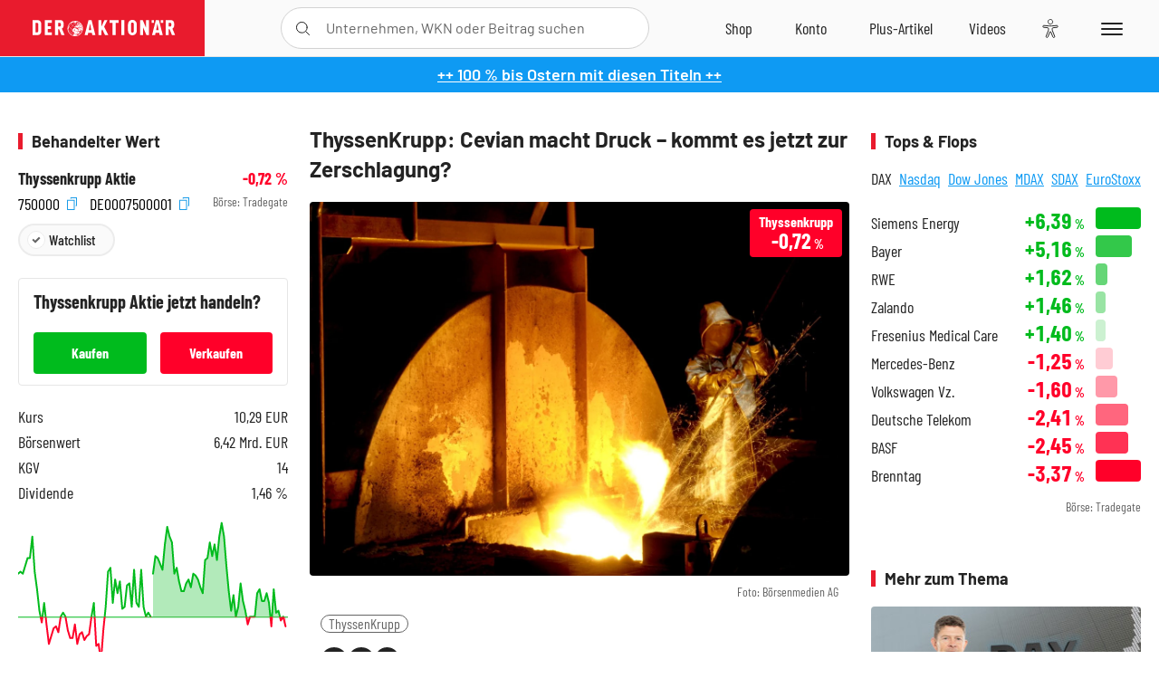

--- FILE ---
content_type: text/html; charset=utf-8
request_url: https://www.deraktionaer.de/artikel/aktien/thyssenkrupp-cevian-macht-druck-kommt-es-jetzt-zur-zerschlagung-365740.html
body_size: 22842
content:
<!DOCTYPE html>
<html lang="de-de">
<head>
    <link rel="dns-prefetch" href="//cdn.boersenmedien.com">
    <link rel="dns-prefetch" href="//images.boersenmedien.com">
    <link rel="preconnect" href="//cdn.boersenmedien.com">
    <link rel="preconnect" href="//images.boersenmedien.com">
    
    <meta charset="utf-8">
    <meta name="viewport" content="width=device-width, initial-scale=1.0">
    <link rel="apple-touch-icon" sizes="180x180" href="/assets/images/icons/apple-touch-icon.png">
    <link rel="icon" type="image/png" sizes="32x32" href="/assets/images/icons/favicon-32x32.png">
    <link rel="icon" type="image/png" sizes="16x16" href="/assets/images/icons/favicon-16x16.png">
    <link rel="manifest" href="/manifest.json">
        <title>ThyssenKrupp: Cevian macht Druck &#x2013; kommt es jetzt zur Zerschlagung? - DER AKTION&#xC4;R</title>
    <meta name="robots" content="index, follow, noodp, max-image-preview:large">
    <meta name="theme-color" content="#e91b2c">
    <meta name="msapplication-navbutton-color" content="#e91b2c">

    <meta name="description" content="ThyssenKrupp: Cevian macht Druck &#x2013; kommt es jetzt zur Zerschlagung?">
    <meta name="keywords" content=",ThyssenKrupp">
    <meta name="news_keywords" content=",ThyssenKrupp">
    <meta name="date" content="2018-03-26T09:09:00Z">
        <meta name="author" content="Maximilian V&#xF6;lkl">
    <meta name="publisher" content="DER AKTION&#xC4;R">
    <link rel="canonical" href="https://www.deraktionaer.de/artikel/aktien/thyssenkrupp-cevian-macht-druck-kommt-es-jetzt-zur-zerschlagung-365740.html">
    <meta property="og:title" content="ThyssenKrupp: Cevian macht Druck &#x2013; kommt es jetzt zur Zerschlagung?">
    <meta property="og:type" content="article">
        <meta property="og:image" content="https://images.boersenmedien.com/images/7139c070-4998-4350-951c-3247f2988c9f.jpg?w=1280">
        <meta property="og:image:width" content="1535">
        <meta property="og:image:height" content="1063">
    <meta property="og:url" content="https://www.deraktionaer.de/artikel/aktien/thyssenkrupp-cevian-macht-druck-kommt-es-jetzt-zur-zerschlagung-365740.html">
    <meta property="og:description" content="ThyssenKrupp: Cevian macht Druck &#x2013; kommt es jetzt zur Zerschlagung?">
    <meta property="fb:app_id" content="567365026630618">
    <meta name="twitter:card" content="summary_large_image">
    <meta name="twitter:title" content="ThyssenKrupp: Cevian macht Druck &#x2013; kommt es jetzt zur Zerschlagung?">
    <meta name="twitter:site" content="@aktionaer">
    <meta name="twitter:description" content="ThyssenKrupp: Cevian macht Druck &#x2013; kommt es jetzt zur Zerschlagung?">
        <meta name="twitter:image" content="https://images.boersenmedien.com/images/7139c070-4998-4350-951c-3247f2988c9f.jpg?w=1280">
    
    
        <link rel="stylesheet" href="/assets/css/main.min.css?v=20a5oobePaa3APZ5oOxXt9H2BO4p2DEHNO1sNY4KUOw">
    
    <link rel="preload" as="script" id="IOMmBundle" href="https://data-af9a061aaf.deraktionaer.de/iomm/latest/manager/base/es6/bundle.js" />
    <link rel="preload" as="script" href="https://data-af9a061aaf.deraktionaer.de/iomm/latest/bootstrap/loader.js" />
    <script type="application/ld&#x2B;json">
        {"@context":"https://schema.org","@graph":[{"@type":"WebSite","name":"DER AKTIONÄR","url":"https://www.deraktionaer.de/","potentialAction":{"@type":"SearchAction","target":"https://www.deraktionaer.de/suchen?q={search_term_string}","query-input":"required name=search_term_string"}},{"@type":"Organization","name":"Börsenmedien AG","@id":"https://www.boersenmedien.de/#publisher","url":"https://www.boersenmedien.de/","logo":{"@type":"ImageObject","url":"https://images.boersenmedien.com/images/bbc3d6ec-9cb0-4502-98d5-3adc60601cd6.png","width":1200,"height":242},"sameAs":["https://www.deraktionaer.de/","https://www.boerse-online.de/","https://www.eurams.de/"],"address":{"@type":"PostalAddress","streetAddress":"Am Eulenhof 14","addressLocality":"Kulmbach","postalCode":"95326","addressCountry":"DE"},"contactPoint":{"@type":"ContactPoint","url":"https://www.boersenmedien.de/Support/kontakt","telephone":"+49-9221-90510","contactType":"Kundenservice","availableLanguage":["Deutsch"],"areaServed":"DE"},"subOrganization":{"@type":"NewsMediaOrganization","@id":"https://www.deraktionaer.de/#publisher","name":"DER AKTIONÄR","foundingDate":"1996-01-01","url":"https://www.deraktionaer.de/","publishingPrinciples":"https://www.boersenmedien.de/agb.html","logo":{"@type":"ImageObject","url":"https://images.boersenmedien.com/images/b8000b75-24cd-4424-aeec-cf1c4544b5b6.jpg","width":1182,"height":1182},"mainEntityOfPage":{"@type":"WebPage","@id":"https://www.deraktionaer.de/"},"sameAs":["https://www.deraktionaer.de/","https://de.wikipedia.org/wiki/Der_Aktionär","https://www.facebook.com/aktionaer/","https://www.instagram.com/deraktionaer/","https://x.com/aktionaer","https://www.tiktok.com/@deraktionaer","https://apps.apple.com/de/app/der-aktionär/id448927412","https://play.google.com/store/apps/details?id=com.yopeso.deraktionar"]}}]}
    </script>
    <script src="/assets/js/ea_dynamic_loading_da.js"></script>
    <meta name="impact-site-verification" value="64808c59-4dea-4819-8bf2-c95625d83376">
</head>
<body class="">
    <script type='text/javascript' src="//data-af9a061aaf.deraktionaer.de/iomm/latest/bootstrap/loader.js"></script>
    <script data-n-head="ssr" type="text/javascript" data-body="true">
        var dataINFOnline = {
        "st": "daktion",
        "cp": "dak_rc_wf",
        "sv": "in",
        "co": "da2019",
        "sc": "yes"
        };
        IOMm('configure', { st: 'daktion', dn: 'data-af9a061aaf.deraktionaer.de', mh: 5 }); // Configure IOMm
        IOMm('pageview', dataINFOnline); // Count pageview
        IOMm('3p', 'qds', 'in'); // Trigger qds module (for agof ddf participants only!)
    </script>

    <header id="page-header">
        <div id="static-header">
            <div class="container">
                <div id="header-logo-container">
                        <a id="header-logo" href="/"><img loading="lazy" alt="DER AKTION&#xC4;R" src="https://images.boersenmedien.com/images/eef3cc9c-8c0d-43c9-a849-c732c8855a53.svg"></a>
                </div>
                <nav id="header-actions-container" aria-labelledby="header-epaper-notification">

                        <a title="Zu DER AKTIONÄR+" aria-label="Zu DER AKTIONÄR+ " href="/artikel/deraktionaerplus" id="header-aktionaerplus" class="header-action-item subpage"><span></span></a>
                    <a title="Videos" aria-label="Videos" class="header-action-item" id="header-videos" href="/videos"><span></span></a>
                    <div class="toaccount"><a title="Zum Account" aria-label="Zum Account" class="sign-in-button header-action-item" href="/account"><span></span></a></div>
                    <a title="Zum Shop" aria-label="Zum Shop" target="_blank" rel="noopener" href="https://www.boersenmedien.de/shop?btm_campaign=DA-0426-13574&btm_source=Online&btm_medium=Navigation&btm_content=deraktionaer.de&btm_term=Shop&btm_detail=shop " id="header-shop" class="header-action-item"><span></span></a>
                        <a title="E-Paper" aria-label="E-Paper" id="header-epaper" class="header-action-item" href="https://www.boersenmedien.de/produkt/deraktionaer/der-aktionaer-0426-4494.html?btm_campaign=DA-0426-13574&btm_source=Online&btm_medium=Navigation&btm_content=deraktionaer.de&btm_term=Shop&btm_detail=epaper" target="_blank" rel="noopener"><span></span></a>
                        <a title="Home" aria-label="Home" id="header-home" class="header-action-item" href="/"><span></span></a>
                    
    <button aria-label="Teilen-Menu &#xF6;ffnen" id="header-share-article" class="header-action-item">
        <span></span>
    </button>

                    
                        
<div id="search-group" class="header-action-item">
    <div id="search-button-container"><input id="search-input-placeholder" name="search-input-placeholder" role="presentation" type="text"><label aria-hidden="true" for="search-input-placeholder"></label><button class="search-button header-action-button open-search" id="header-search-button" aria-controls="search-overlay" aria-label="Suche öffnen"><span></span></button></div>
    <div id="search-overlay">
        <form method="get" id="search-input" action="/suchen">
            <input type="hidden" name="page" value="1" />
            <div class="input-wrapper">
                <input type="text" name="q" id="search-q" autocomplete="off" />
            </div>
            <button type="submit"><span class="icon-colo-primary"></span></button>
        </form>

        <div id="search-scroll-container">
            <a href="#" style="display:none;" class="search-more"><span>Alle Suchergebnisse f&#xFC;r <span class="search-value"></span> anzeigen</span></a>

            <div id="search-results-header" class="pure-g">
                <div id="search-result-symbols" class="pure-u-1-1 pure-u-sm-1-3">
                    <div class="search-title">Wertpapiere</div>
                    <div class="symbol-container"></div>
                    <div class="symbol-empty">Es gibt keine Wertpapiere.</div>
                </div>
                <div id="search-result-stories" class="pure-u-1-1 pure-u-sm-2-3">
                    <div class="search-title">Top-Artikel</div>
                    <div class="story-container"></div>
                    <div class="story-empty">Kein Treffer gefunden. Bitte versuchen Sie einen anderen Suchbegriff.</div>
                </div>
            </div>
        </div>
        <div id="search-close"><img loading="lazy" alt="Schlie&#xDF;en" src="/assets/images/svg/icon-remove.svg"></div>
    </div>
    <div id="search-overlay-background"></div>
</div>
                    
                    <div class="eyeAble_customToolOpenerClass fr-bullet-nav__link header-action-item" data-controller="bullet-layer" data-controller-options="{&quot;active-class&quot;: &quot;fr-bullet-nav__link--active&quot;}" data-tracking-header="EyeAble">
                        <div class="fr-bullet-nav__icon fr-bullet-nav__icon--eyeable eyeAbleContrastSkip"></div>
                    </div>
                    <button id="menu-button" class="hamburger hamburger--squeeze hamburger--main" type="button" aria-label="Menu" aria-controls="header-navigation">
                        <span class="hamburger-box">
                            <span class="hamburger-inner"></span>
                        </span>
                    </button>
                </nav>
            </div>
            
    <div id="share-article-nav" class="share-article-container">
        <button title="URL kopieren" class="share-url copy-button" onclick="return copy(window.location.href)"><img
                alt="CopyLink"
                src="https://images.boersenmedien.com/images/e9f70a2a-88af-4b41-b33a-e146c67328ce.svg" loading="lazy">
        </button>
        <a title="Facebook teilen" class="share-fb"
           href="https://www.facebook.com/sharer.php?u=https%3A%2F%2Fwww.deraktionaer.de%2Fartikel%2Faktien%2Fthyssenkrupp-cevian-macht-druck-kommt-es-jetzt-zur-zerschlagung-365740.html&amp;t=ThyssenKrupp%3A&#x2B;Cevian&#x2B;macht&#x2B;Druck&#x2B;%E2%80%93&#x2B;kommt&#x2B;es&#x2B;jetzt&#x2B;zur&#x2B;Zerschlagung%3F"
           rel="noopener" target="da_social"><span></span></a>
        <a title="Tweet" class="share-twitter"
           href="https://twitter.com/intent/tweet?url=https%3A%2F%2Fwww.deraktionaer.de%2Fartikel%2Faktien%2Fthyssenkrupp-cevian-macht-druck-kommt-es-jetzt-zur-zerschlagung-365740.html" rel="noopener"
           target="da_social"><span></span></a>
        <a title="Per E-Mail teilen" class="share-mail"
           href="mailto:?body=https://www.deraktionaer.dehttps://www.deraktionaer.de/artikel/aktien/thyssenkrupp-cevian-macht-druck-kommt-es-jetzt-zur-zerschlagung-365740.html" rel="noopener"
           target="da_social"><span></span></a>
        <a title="Seite Drucken" class="share-print" href="javascript:self.print()"><span></span></a>
    </div>

        </div>
        <div id="header-navigation" class="pure-g">
            <div id="navigation-main" class="pure-u-1-1 pure-u-xl-2-3">
                <nav id="navigation" aria-label="Navigation">
                    <ul>
                        <li><a href="/">Home</a></li>
                            <li><a href="/magazin">Magazin</a></li>    
                        <li><a href="/marktueberblick.html">Marktüberblick</a></li>
                        <li>
                            <a href="/musterdepots.html">Depots</a>
                            <span class="open-sub"></span>
                            <div>
                                <ul>
                                    
                                        
        <li><a href="/real-musterdepot.html">Real-Depot</a></li>
        <li><a href="/aktionaer-musterdepot.html">AKTION&#xC4;R-Depot</a></li>
        <li><a href="/tsi-musterdepot.html">TSI-Musterdepot</a></li>

                                    
                                </ul>
                            </div>
                        </li>
                        <li class="navigation-strong"><a href="/artikel/deraktionaerplus">DER AKTIONÄR<strong>+</strong></a></li>
                        <li><a href="/invest">DER AKTIONÄR Indizes</a></li>
                        <li>
                            <span class="nav-no-link">Finanz-Check</span>
                            <span class="open-sub"></span>
                            <div>
                                <ul>
                                    <li><a href="/broker-vergleich">Broker-Vergleich</a></li>
                                    <li><a href="/krypto-broker-vergleich">Krypto-Broker-Vergleich</a></li>
                                    <li><a href="/krypto-boersen-vergleich">Krypto-Börsen-Vergleich</a></li>
                                    <li><a href="/kinderdepot-broker-vergleich">Kinderdepot-Vergleich</a></li>
                                    <li><a href="/tagesgeld-vergleich.html">Tagesgeld-Vergleich</a></li>
                                    <li><a href="/festgeld-vergleich.html">Festgeld-Vergleich</a></li>
                                </ul>
                            </div>
                        </li>
                        <li><a href="/podcasts">Podcasts</a></li>
                        <li>
                            <a href="/videos">DER AKTIONÄR TV</a>
                            <span class="open-sub"></span>
                            <div>
                                <ul>
                                    <li><a href="/videos">Übersicht</a></li>
                                        <li><a href="/videos/boersenpunk/1">B&#xF6;rsenpunk</a></li>
                                        <li><a href="/videos/dax-check/1">DAX-Check LIVE</a></li>
                                        <li><a href="/videos/futuremarkets/1">Future Markets</a></li>
                                        <li><a href="/videos/goldexpertebussler/1">Goldfolio</a></li>
                                        <li><a href="/videos/heavytraderz/1">HeavytraderZ</a></li>
                                        <li><a href="/videos/hotstockreport/1">Hot Stock Report</a></li>
                                        <li><a href="/videos/olivermichel/1">Krypto-Talk</a></li>
                                        <li><a href="/videos/maydornsmeinung/1">maydornsmeinung</a></li>
                                        <li><a href="/videos/schroedersnebenwerte/1">Schr&#xF6;ders Nebenwerte-Watchlist</a></li>
                                        <li><a href="/videos/trading-tipps/1">Trading-Tipp</a></li>
                                        <li><a href="/videos/keyinvest/1">UBS DailyTrader</a></li>
                                </ul>
                            </div>
                        </li>
                        <li>
                            <a href="https://www.boersenmedien.de/shop" target="_blank" rel="noopener">Abo &amp; Shop</a>
                            <span class="open-sub"></span>
                            <div>
                                <ul>
                                    <li><a href="https://www.boersenmedien.de/magazine/deraktionaer/einzelausgaben" target="_blank" rel="noopener">DER AKTIONÄR</a></li>
                                    <li><a href="https://www.boersenmedien.de/aktienreports/1" target="_blank" rel="noopener">Aktien-Reports</a></li>
                                    <li><a href="https://www.boersenmedien.de/boersendienste" target="_blank" rel="noopener">Börsendienste</a></li>
                                </ul>
                            </div>
                        </li>
                        <li><a href="/experten">Experten</a></li>
                        <li><a href="https://www.boersenmedien.com/karriere/jobangebote">Jobs/Karriere</a></li>
                    </ul>
                </nav>
                <nav id="navigation-user" aria-label="Mein Konto">
                        <div class="signin">
                            <div class="navigation-user-row sign-in-button">
                                <div><strong>Sie sind neu hier?</strong> Registrieren Sie sich kostenlos um alle Funktionen unserer Website nutzen zu können:</div>
                                <div><a href="https://login.boersenmedien.com/account/signup" class=" pure-button-secondary"><span>Registrieren</span></a></div>
                            </div>
                            <span class="sign-in-loading">Laden</span>
                        </div>
                        <div class="signin">
                            <div class="navigation-user-row sign-in-button">
                                <div><strong>Sie sind bereits registriert?</strong> Hier können Sie sich anmelden:</div>
                                <div>
                                    <a class=" pure-button-secondary" href="/account/signin"><span>Anmelden</span></a>
                                </div>
                            </div>
                            <span class="sign-in-loading">Laden</span>
                        </div>
                        <div class="signout">
                            <strong id="navigation-head">Willkommen auf deraktionaer.de!</strong><br>
                            <a class="user-nav-button user-nav-symbols" href="/account/watchlist">Meine Watchlist</a>
                            <a class="user-nav-button user-nav-articles" href="/account/bookmarks">Gespeicherten Artikel</a>
                            <a href="https://konto.boersenmedien.com" target="_blank" rel="noopener" class="user-nav-button user-nav-bmagaccount">Börsenmedien Konto</a>
                            <a class="pure-button-primary" href="/account/logout"><span class="sing-out-button">Abmelden</span></a>
                            <br>
                        </div>
                </nav>
                <div class="pure-g">
                    <div id="navigation-app" class="pure-u-1-1 pure-u-lg-1-2">
                        <div><img loading="lazy" alt="DER-AKTION&#xC4;R App" id="app-logo" src="https://images.boersenmedien.com/images/757ea3d3-5e46-4275-80df-30eb7052784c.svg"> DER AKTIONÄR – Unsere App</div>
                        <div><a target="_blank" rel="noopener" id="app-apple" href="https://itunes.apple.com/de/app/der-aktionar-deutschlands/id448927412"><img loading="lazy" alt="Laden im Appstore" src="/assets/images/svg/logo-appstore.svg"></a><a id="app-android" target="_blank" rel="noopener" href="https://play.google.com/store/apps/details?id=com.yopeso.deraktionar"><img alt="Jetzt bei Google Play" src="/assets/images/svg/logo-gplay.svg" /></a></div>
                    </div>
                    <div id="navigation-sm" class="pure-u-1-1 pure-u-lg-1-2">
                        <strong>Folgen Sie uns</strong><br>
                        <a class="share-youtube" target="_blank" rel="noopener" href="https://www.youtube.com/user/DAFChannel/videos">Youtube</a>
                        <a class="share-instagram" target="_blank" rel="noopener" href="https://www.instagram.com/deraktionaer/">Instagram</a>
                        <a class="share-fb" target="_blank" rel="noopener" href="https://www.facebook.com/aktionaer">Facebook</a>
                        <a class="share-twitter" target="_blank" rel="noopener" href="https://twitter.com/aktionaer">Twitter</a>
                    </div>
                </div>
            </div>
            <aside id="navigation-sidebar" class="pure-u-1-1 pure-u-xl-1-3">
                <div class="pure-g">
                    <div id="navigation-stories" class="pure-u-1-1 pure-u-md-16-24 pure-u-xl-1-1"></div>
                    <div id="navigation-symbols" class="pure-u-1-1 pure-u-md-8-24 pure-u-xl-1-1"></div>
                </div>
            </aside>
        </div>
    </header>

    <div class="breaking-news-container">
        

        <div class="header-banner">
            <div><a href="https://www.boersenmedien.de/produkt/deraktionaer/der-aktionaer-0426-4494.html?btm_campaign=DA-2604-13574&amp;btm_source=Online&amp;btm_medium=BalkenBlau&amp;btm_content=deraktionaer.de&amp;btm_term=Shop" target="_blank" rel="nofollow">&#x2B;&#x2B; 100 % bis Ostern mit diesen Titeln &#x2B;&#x2B;</a></div>
        </div>

    </div>

        <div id="banner-top-container">
            <div id="banner-big-bill-container">
                <div id="Ads_BA_BS" style="position: relative; text-align: center;">                    
                    <div id='Ads-Bigsize'></div>
                </div>
            </div>
            <div id="banner-sky-container">
                <div id="Ads_BA_SKY">
                    <div id='Ads-Sky' style='min-width: 120px; min-height: 600px;'></div>
                </div>
            </div>
            <div id="banner-sky-left-container">
                <div id="Ads_BA_SKY_LEFT">
                    <div id='Ads-Sky-Left' style='min-width: 120px; min-height: 600px;'></div>
                </div>
            </div>
        </div>

    <div id="page-body" class="container">
        
<article id="article-detail" aria-labelledby="article-title">
    <div id="article-detail-content">
        <header id="article-detail-header">
            <h1 id="article-title">ThyssenKrupp: Cevian macht Druck – kommt es jetzt zur Zerschlagung?</h1>
            <div class="article-header-image">
                <figure>
                    <picture>
                        <source media="(min-width: 1023px)" srcset="https://images.boersenmedien.com/images/7139c070-4998-4350-951c-3247f2988c9f.jpg?w=1280&webp=true"
                                type="image/webp">
                        <source media="(min-width: 767px)" srcset="https://images.boersenmedien.com/images/7139c070-4998-4350-951c-3247f2988c9f.jpg?w=1280&webp=true"
                                type="image/webp">
                        <img loading="lazy" src="https://images.boersenmedien.com/images/7139c070-4998-4350-951c-3247f2988c9f.jpg?w=1280&webp=true"
                             alt="ThyssenKrupp: Cevian macht Druck – kommt es jetzt zur Zerschlagung?">
                    </picture>
                        <figcaption><small>Foto: B&#xF6;rsenmedien AG</small></figcaption>
                </figure>
                    
<a class="stock-info stock-info-badge stock-info-badge-big" data-quote="DE0007500001" title="Thyssenkrupp Aktie" href="/aktien/kurse/thyssenkrupp-de0007500001.html">
    <span class="stock-info-name flex-ellipsis-variable">thyssenkrupp AG</span>
    <span class="changePct">-</span>&thinsp;<span class="percentSgn">%</span>    
</a>
            </div>
            <ul id="article-detail-keywords">
                        <li><a href="/suchen?q=%22thyssenkrupp%22">ThyssenKrupp</a></li>
            </ul>
            <div id="article-header-info">
                <div class="author-info">
                            <img loading="lazy" alt="Maximilian V&#xF6;lkl" class="pure-img"
                                 src="https://images.boersenmedien.com/images/fa8cbbda-a4de-4eba-bd5d-d9e6dc308014.jpg?w=80">
                            26.03.2018, 09:09
                            <span class="article-header-author"> &#8231; <a href="/experten/maximilian-voelkl.html">Maximilian V&#xF6;lkl</a></span>
                </div>
                <div id="share-container">
                    <div class="share-buttons">
                        <button aria-label="Teilen-Menu &#xF6;ffnen" id="sm-page-button"
                                class="share-button"></button>
                        
<div id="share-page-nav" class="share-article-container">
	<button title="URL kopieren" class="are-url copy-button" onclick="return copy(window.location.href)"><img alt="AltLinkShare" src="https://images.boersenmedien.com/images/e9f70a2a-88af-4b41-b33a-e146c67328ce.svg" loading="lazy"></button>
	<a title="Facebook teilen" class="share-fb" href="https://www.facebook.com/sharer.php?u=https%3A%2F%2Fwww.deraktionaer.de%2Fartikel%2Faktien%2Fthyssenkrupp-cevian-macht-druck-kommt-es-jetzt-zur-zerschlagung-365740.html&amp;t=ThyssenKrupp%3A&#x2B;Cevian&#x2B;macht&#x2B;Druck&#x2B;%E2%80%93&#x2B;kommt&#x2B;es&#x2B;jetzt&#x2B;zur&#x2B;Zerschlagung%3F" rel="noopener" target="da_social"><img alt="Bei facebook teilen" src="https://images.boersenmedien.com/images/static/icon-facebook-grey.svg" loading="lazy"></a>
	<a title="Tweet" class="share-twitter" href="https://twitter.com/intent/tweet?url=https%3A%2F%2Fwww.deraktionaer.de%2Fartikel%2Faktien%2Fthyssenkrupp-cevian-macht-druck-kommt-es-jetzt-zur-zerschlagung-365740.html&text=ThyssenKrupp%3A&#x2B;Cevian&#x2B;macht&#x2B;Druck&#x2B;%E2%80%93&#x2B;kommt&#x2B;es&#x2B;jetzt&#x2B;zur&#x2B;Zerschlagung%3F" rel="noopener" target="da_social"><img alt="Mit twitter teilen" src="https://images.boersenmedien.com/images/c2ffe345-c71f-42e4-9ee3-bd80ca076e68.svg" loading="lazy"></a>
	<a title="Per E-Mail teilen" class="share-mail" href="mailto:?body=https://www.deraktionaer.de/artikel/aktien/thyssenkrupp-cevian-macht-druck-kommt-es-jetzt-zur-zerschlagung-365740.html" rel="noopener" target="da_social"><img alt="Nachricht senden" src="https://images.boersenmedien.com/images/static/icon-email-grey.svg" loading="lazy"></a>
</div>
                        <a id="print-page-button" class="share-button" title="Seite Drucken"
                           href="javascript:self.print()"><span></span></a>
                        <button id="save-article-body" aria-label="Artikel zu Favoriten hinzuf&#xFC;gen"
                                data-bookmark="365740" class="add"><span></span></button>
                    </div>
                </div>
            </div>
        </header>

        <div id="article-body">
                        
<p class="article-introduction">Mit der anstehenden Abspaltung der Stahlsparte soll der Umbau bei ThyssenKrupp noch nicht beendet sein. In einem Interview hat Lars Förberg, der Chef des Finanzinvestors Cevian, erneut weitere strukturelle Veränderungen vom Management gefordert. In der aktuellen Form sei der DAX-Konzern nicht wettbewerbsfähig.</p>
                        
<p>„<strong><a href="http://www.deraktionaer.de/aktien/DE0007500001.htm" target="_blank">ThyssenKrupp</a> </strong>braucht einen radikalen Wandel“, so Förberg im <em>Handelsblatt</em>. Er fordert, „dass die einzelnen Sparten künftig wesentlich selbständiger als bisher operieren können.“ Nur so könnten die Industriesparten ihr großes Potenzial auch voll ausschöpfen. Als Vorbild nannte er unter anderem Siemens, Bayer oder auch Daimler. Das Problem: Bislang lehnen Management und Aufsichtsrat die Pläne des schwedischen Großaktionärs konsequent ab.</p>
                        
<p>18 Prozent der Anteile von ThyssenKrupp hält Cevian aktuell. Damit ist der Finanzinvestor der zweitgrößte Aktionär hinter der Krupp-Stiftung. Der Unterschied: Diese steht hinter Vorstandschef Heinrich Hiesinger. Allerdings hat Cevian im Gegensatz zur Stiftung die letzten Kapitalerhöhungen mitgemacht und gilt damit als beste Quelle für frisches Kapital. Für Hiesinger bleibt der Druck deshalb hoch, denn „es gibt wirklich keine Entschuldigung dieses Potenzial nicht zu nutzen“, so Förberg zum Erfolgspotenzial der Sparten.</p>
                        
<figure class="article-image   article-lightbox-image" data-src="https://images.boersenmedien.com/images/8d39e3a9-facd-4247-8388-b876fd5c5427.png?webp=true&w=2560" data-sub-html=".image-caption">

        <img alt="" src="https://images.boersenmedien.com/images/8d39e3a9-facd-4247-8388-b876fd5c5427.png?webp=true&w=1000" class="pure-img" loading="lazy">

        <figcaption class="image-caption">
                <div class="article-content-src ">Quelle: B&#xF6;rsenmedien AG</div>

        </figcaption>

</figure>
                        
<p><strong>Trendwende abwarten</strong></p>
                        
<p>Die einzelnen Bereiche bei ThyssenKrupp sollten tatsächlich einen höheren Wert aufweisen als das Konglomerat derzeit. Weitere Umbaumaßnahmen sollten deshalb erfolgen, eine komplette Zerschlagung bleibt aber unwahrscheinlich. Im volatilen Marktumfeld ist der Kurs zuletzt zudem unter den Stopp gefallen. Aufgrund des angeschlagenen Chartbilds drängt sich ein Neueinstieg vorerst nicht auf.</p>
        </div>
            <div class="clear-both">
                <h2 id="werte-title" class="category-headline">Behandelte Werte</h2>
                <div class="table-scrollx-container">
                    <table class="pure-table pure-table-horizontal werte-table" aria-labelledby="werte-title">
                        <thead>
                        <tr>
                            <th scope="col">Name</th>
                            <th scope="col" class="text-center">Wert</th>
                            <th scope="col" class="text-center">Veränderung<br><small>Heute in %</small></th>
                        </tr>
                        </thead>
                        <tbody>
                            <tr class="stock-info" data-quote="DE0007500001" style="opacity:1">
                                <td><a title="ThyssenKrupp Aktie" href="/aktien/kurse/thyssenkrupp-de0007500001.html">ThyssenKrupp</a></td>
                                <td class="text-center nowrap"><span
                                        class="price">-</span>&thinsp;&#x20AC;</td>
                                <td class="text-center"><span class="stock-info-badge"><span
                                            class="changePct"></span></span></td>
                            </tr>
                        </tbody>
                    </table>
                </div>
                <br>
            </div>
        <div class="hidden">
        </div>

            
    <h2 class="category-headline">Aktuelle Ausgabe</h2>
    <div class="article-list-latest-issue">
        <div class="last-issue-cover">
            <a class="release-item-image" href="https://www.boersenmedien.de/produkt/deraktionaer/der-aktionaer-0426-4494.html?btm_campaign=DA-2604-13574&btm_source=Online&btm_medium=Widget&btm_content=deraktionaer.de&btm_term=Shop&btm_detail=Neuerscheinungen&btm_info=%2Fartikel%2Faktien%2Fthyssenkrupp-cevian-macht-druck-kommt-es-jetzt-zur-zerschlagung-365740.html" target="_blank">
                <img loading="lazy" alt="DER AKTION&#xC4;R 04/26" src="https://images.boersenmedien.com/images/73275ebb-f6cb-420f-b2c6-d95b53d2e3d7.jpg?w=600&webp=true" />
            </a>
        </div>
        <h3>
            <a class="release-item-image" href="https://www.boersenmedien.de/produkt/deraktionaer/der-aktionaer-0426-4494.html?btm_campaign=DA-2604-13574&btm_source=Online&btm_medium=Widget&btm_content=deraktionaer.de&btm_term=Shop&btm_detail=Neuerscheinungen&btm_info=%2Fartikel%2Faktien%2Fthyssenkrupp-cevian-macht-druck-kommt-es-jetzt-zur-zerschlagung-365740.html" target="_blank">
                Trump gibt den Bullen Zucker
            </a>
        </h3>
        <div class="latest-issue-data">
            <span><i title="Ausgabennummer" class="icon-book icon-color-secondary"></i>Nr. 04/26</span>
            <span><i title="Preis" class="icon-price icon-color-secondary"></i>8,90&thinsp;&euro;</span>
        </div>
        <div class="button-container">
            <a class="pure-button pure-button-paypal" target="_blank" rel="noopener" href="https://www.boersenmedien.de/zahlungsmethode/paypal/express/4494?btm_campaign=DA-2604-13574&btm_source=Online&btm_medium=Widget&btm_content=deraktionaer.de&btm_term=PPExpress&btm_detail=AktuelleAusgabe&btm_info=%2Fartikel%2Faktien%2Fthyssenkrupp-cevian-macht-druck-kommt-es-jetzt-zur-zerschlagung-365740.html"><img loading="lazy" src="https://images.boersenmedien.com/images/74d4a911-0acd-4505-abbe-7e50458f125b.svg" alt="Paypal" title="Paypal"> Sofortkauf</a>
            <a class="pure-button pure-button-secondary" target="_blank" rel="noopener" href="https://www.boersenmedien.de/Checkout/AddToCart?id=4494&btm_campaign=DA-2604-13574&btm_source=Online&btm_medium=Widget&btm_content=deraktionaer.de&btm_term=Warenkorb&btm_detail=AktuelleAusgabe&btm_info=%2Fartikel%2Faktien%2Fthyssenkrupp-cevian-macht-druck-kommt-es-jetzt-zur-zerschlagung-365740.html">Im Shop kaufen</a>
            <small>Sie erhalten einen Download-Link per E-Mail. Außerdem können Sie gekaufte E-Paper in Ihrem <a class="text-link" href="https://konto.boersenmedien.de" target="_blank">Konto</a> herunterladen.</small>
        </div>
    </div>

            <div id="similar-product">
                <section>
    <h2 class="category-headline">Buchtipp: Technische Analyse von Aktientrends</h2>
    <div class="pure-g">
        <div id="similar-product-description">
            <p>Dieser Klassiker aus der Feder von Robert D. Edwards und John Magee erschien erstmals im Jahr 1948. Er wurde über die Jahre von den Autoren und ihren Schülern stetig weiterentwickelt und aktualisiert. Nun liegt die überarbeitete und aktualisierte elfte Auflage endlich auch auf Deutsch vor. Das Buch behandelt technische Themen wie die Dow-Theorie, Umkehrmuster, Konsolidierungsformationen, Trends und Trend­kanäle, die technische Analyse von Rohstoffcharts sowie Fortschritte der Investment-Technologie. Das Buch enthält ferner Leitfäden für die Aktienauswahl, die Trenderkennung, den Kapitaleinsatz und das Risikomanagement. Hinzugekommen sind Kapitel zur Pragmatischen Portfolio-Theorie als elegantere Alternative zur Modernen Portfolio-Theorie sowie eine neuere, einfachere und leistungsfähigere Alternative zur Dow-Theorie.</p>
        </div>
        <div class="article-list-image-container pure-u-1-1 pure-u-sm-6-24">
            <a href="https://www.boersenmedien.de/produkt/buch/technische-analyse-von-aktientrends-2168.html?ref=deraktionaer" target="_blank" rel="noopener">
                <img loading="lazy" src="https://images.boersenmedien.com/images/c321c6c6-0200-4c7d-b518-ca24aca21a7a.jpg?w=500&webp=true" class="pure-img" title="Technische Analyse von Aktientrends" alt="Technische Analyse von Aktientrends">
            </a>
        </div>
        <div class="article-list-text-container pure-u-1-1 pure-u-sm-18-24">
                <div class="book-product-info"><p><b>Autoren:</b> Edwards, Robert D. 
Magee, John 
Bassetti, W.H.C.<br><b>Seitenanzahl:</b> 688<br><b>Erscheinungstermin:</b> 10.02.2022<br><b>Format:</b> Hardcover<br><b>ISBN:</b> 978-3-86470-737-7<br></p></div>
            <div class="book-product-price">
                <strong>Preis:</strong> 79,00&thinsp;€
            </div>
            <div class="button-container">
                <a class="pure-button pure-button-paypal"
                   href="https://www.boersenmedien.de/zahlungsmethode/paypal/express/2168?ref=deraktionaer"
                   target="_blank" rel="noopener" alt="Paypal Sofortkauf" title="Paypal Sofortkauf">
                    <img loading="lazy" src="https://images.boersenmedien.com/images/74d4a911-0acd-4505-abbe-7e50458f125b.svg"
                         alt="Paypal" title="Paypal">
                </a>
                <a class="pure-button pure-button-secondary"
                   href="https://www.boersenmedien.de/Checkout/AddToCart?id=2168?ref=deraktionaer"
                   target="_blank" rel="noopener">
                    Im Shop kaufen
                </a>                
            </div>
        </div>
    </div>
</section>
            </div>
    </div>
    
<aside id="article-detail-symbol" aria-label="Wertpapierinformationen" data-quote="DE0007500001">
        <h2 class="category-headline">Behandelter Wert</h2>
        <div class="symbol-intro">
            <div>
                <a href="/aktien/kurse/thyssenkrupp-de0007500001.html">Thyssenkrupp Aktie</a>
                <strong class="text-right stock-info"><span class="changePct"></span><span class="percentSgn">&thinsp;%</span></strong>
            </div>
            <div>
                <div>
                        <button class="copy-button" onclick="return copy('750000')"> 750000 <i class="icon--exit-fullscreen icon-copy icon-color-action"></i></button>
                        <button class="copy-button" onclick="return copy('DE0007500001')"> DE0007500001 <i class="icon--exit-fullscreen icon-copy icon-color-action"></i></button>
                </div>
                <small class="text-right">Börse: <span class="exchange"></span></small>
            </div>
            <div id="save-symbol-body">
                <button class="add pure-button pure-button-primary" aria-label="Wert zur Watchlist hinzuf&#xFC;gen" data-watchlist="DE0007500001"> Watchlist</button>
            </div>
        </div>
        
    <button type="button" role="presentation" class="pure-button pure-button-secondary" id="symbol-trade-toggle" onclick="document.getElementById('symbol-trade').classList.toggle('active')">Handeln</button>          
    <div id="symbol-trade" class="symbol-trade-container">
        <h3><span>Thyssenkrupp&nbsp;</span>Aktie jetzt handeln?</h3>
        <a target="_blank" rel="noopener" class="pure-button pure-button-buy" href="https://trade.deraktionaer.de/trade?isin=DE0007500001&orderdirection=buy">Kaufen</a>
        <a target="_blank" rel="noopener" class="pure-button pure-button-sell" href="https://trade.deraktionaer.de/trade?isin=DE0007500001&orderdirection=sell">Verkaufen</a>
    </div>

        <dl aria-label="Wertpapierdetails zu Thyssenkrupp Aktie" class="symbol-information">
            <dt>Kurs</dt>
            <dd><span class="price"></span> <span class="currency"></span></dd>

                <dt>Börsenwert</dt>
                <dd>6,42 Mrd. EUR</dd>
                <dt>KGV</dt>
                <dd>14</dd>
                <dt>Dividende</dt>
                <dd>1,46 %</dd>
        </dl>
        <div id="article-detail-symbols-chart">
            <a id="sparkline-chart-container" href="/aktien/kurse/thyssenkrupp-de0007500001.html">
                <div id="sparkline-chart"></div>
            </a>
            <div id="symbol_performance"></div>
            <a class="pure-button pure-button-primary" title="Thyssenkrupp Aktie Kennzahlen und Details" href="/aktien/kurse/thyssenkrupp-de0007500001.html">Thyssenkrupp Aktie Kennzahlen und Details</a>
        </div>
            <div id="article-detail-symbol-index">
                <h2 class="category-headline">
                    DER AKTIONÄR Indizes
                    <img loading="lazy" alt="DER AKTIONÄR Indizes" src="https://images.boersenmedien.com/images/88a1a268-81bd-4941-a849-2c1cf4584f6a.jpg">
                </h2>
                <p>Thyssenkrupp Aktie Der vorgestellte Titel ist auch im <a href="https://www.deraktionaer.de/aktien/kurse/gebert-boersenindikatorindex-de000sla2ub5.html">Gebert-Börsenindikator Index</a> enthalten, auf den Morgan Stanley ein Zertifikat emittiert hat.</p>
                <a class="pure-button pure-button-primary" href="/aktien/kurse/gebert-boersenindikatorindex-de000sla2ub5.html">Zum Index</a>
            </div>
        <div data-peergroup="DE0007500001" id="article-detail-symbol-peergroup-container"></div>
</aside>
    
<aside id="article-detail-further" aria-labelledby="more-title">
        <section>
            <h2 class="category-headline">Tops &amp; Flops</h2>
            <div class="tabs" id="topflop">
                <ul class="tab-nav">
                        <li><a id="topflop-Dax" class="">DAX</a></li>
                        <li><a id="topflop-Nasdaq" class="inactive">Nasdaq</a></li>
                        <li><a id="topflop-DowJones" class="inactive">Dow Jones</a></li>
                        <li><a id="topflop-MDax" class="inactive">MDAX</a></li>
                        <li><a id="topflop-SDax" class="inactive">SDAX</a></li>
                        <li><a id="topflop-Eurostoxx" class="inactive">EuroStoxx</a></li>
                </ul>
                <div>
                        <div class="tab-page" id="topflop-Dax-c" style="display:block">
                            <ul class="topflop">
        <li class="top">
            <div class="topflop-company">
                <a class="topflop-name" href="/aktien/kurse/siemensenergy-de000ener6y0.html">Siemens Energy</a>
            </div>
            <span class="topflop-value up">&#x2B;6,39<span>&thinsp;%</span></span>
            <span class="topflop-bar up"><span class="progress" style="width:100.00%"></span></span>
            
        </li>
        <li class="top">
            <div class="topflop-company">
                <a class="topflop-name" href="/aktien/kurse/bayer-de000bay0017.html">Bayer</a>
            </div>
            <span class="topflop-value up">&#x2B;5,16<span>&thinsp;%</span></span>
            <span class="topflop-bar up"><span class="progress" style="width:80.68%"></span></span>
            
        </li>
        <li class="top">
            <div class="topflop-company">
                <a class="topflop-name" href="/aktien/kurse/rwe-de0007037129.html">RWE</a>
            </div>
            <span class="topflop-value up">&#x2B;1,62<span>&thinsp;%</span></span>
            <span class="topflop-bar up"><span class="progress" style="width:25.35%"></span></span>
            
        </li>
        <li class="top">
            <div class="topflop-company">
                <a class="topflop-name" href="/aktien/kurse/zalando-de000zal1111.html">Zalando</a>
            </div>
            <span class="topflop-value up">&#x2B;1,46<span>&thinsp;%</span></span>
            <span class="topflop-bar up"><span class="progress" style="width:22.89%"></span></span>
            
        </li>
        <li class="top">
            <div class="topflop-company">
                <a class="topflop-name" href="/aktien/kurse/freseniusmedicalcare-de0005785802.html">Fresenius Medical Care</a>
            </div>
            <span class="topflop-value up">&#x2B;1,40<span>&thinsp;%</span></span>
            <span class="topflop-bar up"><span class="progress" style="width:21.95%"></span></span>
            
        </li>
        <li class="flop">
            <div class="topflop-company">
                <a class="topflop-name" href="/aktien/kurse/mercedes-benz-de0007100000.html">Mercedes-Benz</a>
            </div>
            <span class="topflop-value down">-1,25<span>&thinsp;%</span></span>
            <span class="topflop-bar down"><span class="progress" style="width:37.04%"></span></span>
            
        </li>
        <li class="flop">
            <div class="topflop-company">
                <a class="topflop-name" href="/aktien/kurse/volkswagenvz-de0007664039.html">Volkswagen Vz.</a>
            </div>
            <span class="topflop-value down">-1,60<span>&thinsp;%</span></span>
            <span class="topflop-bar down"><span class="progress" style="width:47.59%"></span></span>
            
        </li>
        <li class="flop">
            <div class="topflop-company">
                <a class="topflop-name" href="/aktien/kurse/deutschetelekom-de0005557508.html">Deutsche Telekom</a>
            </div>
            <span class="topflop-value down">-2,41<span>&thinsp;%</span></span>
            <span class="topflop-bar down"><span class="progress" style="width:71.46%"></span></span>
            
        </li>
        <li class="flop">
            <div class="topflop-company">
                <a class="topflop-name" href="/aktien/kurse/basf-de000basf111.html">BASF</a>
            </div>
            <span class="topflop-value down">-2,45<span>&thinsp;%</span></span>
            <span class="topflop-bar down"><span class="progress" style="width:72.72%"></span></span>
            
        </li>
        <li class="flop">
            <div class="topflop-company">
                <a class="topflop-name" href="/aktien/kurse/brenntag-de000a1dahh0.html">Brenntag</a>
            </div>
            <span class="topflop-value down">-3,37<span>&thinsp;%</span></span>
            <span class="topflop-bar down"><span class="progress" style="width:100.00%"></span></span>
            
        </li>
</ul>
<small>Börse: Tradegate</small>
                        </div>
                        <div class="tab-page" id="topflop-Nasdaq-c" style="">
                            <ul class="topflop">
        <li class="top">
            <div class="topflop-company">
                <a class="topflop-name" href="/aktien/kurse/microntechnology-us5951121038.html">Micron Technology</a>
            </div>
            <span class="topflop-value up">&#x2B;7,81<span>&thinsp;%</span></span>
            <span class="topflop-bar up"><span class="progress" style="width:100.00%"></span></span>
            
        </li>
        <li class="top">
            <div class="topflop-company">
                <a class="topflop-name" href="/aktien/kurse/costargroup-us22160n1090.html">CoStar Group</a>
            </div>
            <span class="topflop-value up">&#x2B;4,28<span>&thinsp;%</span></span>
            <span class="topflop-bar up"><span class="progress" style="width:54.87%"></span></span>
            
        </li>
        <li class="top">
            <div class="topflop-company">
                <a class="topflop-name" href="/aktien/kurse/lamresearch-us5128073062.html">Lam Research</a>
            </div>
            <span class="topflop-value up">&#x2B;2,57<span>&thinsp;%</span></span>
            <span class="topflop-bar up"><span class="progress" style="width:32.95%"></span></span>
            
        </li>
        <li class="top">
            <div class="topflop-company">
                <a class="topflop-name" href="/aktien/kurse/broadcom-us11135f1012.html">Broadcom</a>
            </div>
            <span class="topflop-value up">&#x2B;2,57<span>&thinsp;%</span></span>
            <span class="topflop-bar up"><span class="progress" style="width:32.93%"></span></span>
            
        </li>
        <li class="top">
            <div class="topflop-company">
                <a class="topflop-name" href="/aktien/kurse/appliedmaterials-us0382221051.html">Applied Materials</a>
            </div>
            <span class="topflop-value up">&#x2B;2,51<span>&thinsp;%</span></span>
            <span class="topflop-bar up"><span class="progress" style="width:32.13%"></span></span>
            
        </li>
        <li class="flop">
            <div class="topflop-company">
                <a class="topflop-name" href="/aktien/kurse/intel-us4581401001.html">Intel</a>
            </div>
            <span class="topflop-value down">-2,92<span>&thinsp;%</span></span>
            <span class="topflop-bar down"><span class="progress" style="width:30.58%"></span></span>
            
        </li>
        <li class="flop">
            <div class="topflop-company">
                <a class="topflop-name" href="/aktien/kurse/palantirtechnologies-us69608a1088.html">Palantir Technologies</a>
            </div>
            <span class="topflop-value down">-3,30<span>&thinsp;%</span></span>
            <span class="topflop-bar down"><span class="progress" style="width:34.61%"></span></span>
            
        </li>
        <li class="flop">
            <div class="topflop-company">
                <a class="topflop-name" href="/aktien/kurse/applovin-us03831w1080.html">Applovin</a>
            </div>
            <span class="topflop-value down">-6,26<span>&thinsp;%</span></span>
            <span class="topflop-bar down"><span class="progress" style="width:65.63%"></span></span>
            
        </li>
        <li class="flop">
            <div class="topflop-company">
                <a class="topflop-name" href="/aktien/kurse/atlassiancorpa-us0494681010.html">Atlassian Corp. A</a>
            </div>
            <span class="topflop-value down">-7,43<span>&thinsp;%</span></span>
            <span class="topflop-bar down"><span class="progress" style="width:77.83%"></span></span>
            
        </li>
        <li class="flop">
            <div class="topflop-company">
                <a class="topflop-name" href="/aktien/kurse/constellationenergy-us21037t1097.html">Constellation Energy</a>
            </div>
            <span class="topflop-value down">-9,54<span>&thinsp;%</span></span>
            <span class="topflop-bar down"><span class="progress" style="width:100.00%"></span></span>
            
        </li>
</ul>
<small>Börse: Tradegate</small>
                        </div>
                        <div class="tab-page" id="topflop-DowJones-c" style="">
                            <ul class="topflop">
        <li class="top">
            <div class="topflop-company">
                <a class="topflop-name" href="/aktien/kurse/ibm-us4592001014.html">IBM</a>
            </div>
            <span class="topflop-value up">&#x2B;2,71<span>&thinsp;%</span></span>
            <span class="topflop-bar up"><span class="progress" style="width:100.00%"></span></span>
            
        </li>
        <li class="top">
            <div class="topflop-company">
                <a class="topflop-name" href="/aktien/kurse/americanexpress-us0258161092.html">American Express</a>
            </div>
            <span class="topflop-value up">&#x2B;2,42<span>&thinsp;%</span></span>
            <span class="topflop-bar up"><span class="progress" style="width:89.37%"></span></span>
            
        </li>
        <li class="top">
            <div class="topflop-company">
                <a class="topflop-name" href="/aktien/kurse/honeywellinternational-us4385161066.html">Honeywell International</a>
            </div>
            <span class="topflop-value up">&#x2B;2,23<span>&thinsp;%</span></span>
            <span class="topflop-bar up"><span class="progress" style="width:82.53%"></span></span>
            
        </li>
        <li class="top">
            <div class="topflop-company">
                <a class="topflop-name" href="/aktien/kurse/walmart-us9311421039.html">Walmart</a>
            </div>
            <span class="topflop-value up">&#x2B;1,01<span>&thinsp;%</span></span>
            <span class="topflop-bar up"><span class="progress" style="width:37.40%"></span></span>
            
        </li>
        <li class="top">
            <div class="topflop-company">
                <a class="topflop-name" href="/aktien/kurse/jpmorganchase-us46625h1005.html">JPMorgan Chase</a>
            </div>
            <span class="topflop-value up">&#x2B;0,90<span>&thinsp;%</span></span>
            <span class="topflop-bar up"><span class="progress" style="width:33.26%"></span></span>
            
        </li>
        <li class="flop">
            <div class="topflop-company">
                <a class="topflop-name" href="/aktien/kurse/3m-us88579y1010.html">3M</a>
            </div>
            <span class="topflop-value down">-1,66<span>&thinsp;%</span></span>
            <span class="topflop-bar down"><span class="progress" style="width:61.80%"></span></span>
            
        </li>
        <li class="flop">
            <div class="topflop-company">
                <a class="topflop-name" href="/aktien/kurse/thewaltdisneycompany-us2546871060.html">The Walt Disney Company</a>
            </div>
            <span class="topflop-value down">-1,73<span>&thinsp;%</span></span>
            <span class="topflop-bar down"><span class="progress" style="width:64.54%"></span></span>
            
        </li>
        <li class="flop">
            <div class="topflop-company">
                <a class="topflop-name" href="/aktien/kurse/merckco-us58933y1055.html">Merck &amp; Co.</a>
            </div>
            <span class="topflop-value down">-1,78<span>&thinsp;%</span></span>
            <span class="topflop-bar down"><span class="progress" style="width:66.33%"></span></span>
            
        </li>
        <li class="flop">
            <div class="topflop-company">
                <a class="topflop-name" href="/aktien/kurse/unitedhealth-us91324p1021.html">UnitedHealth</a>
            </div>
            <span class="topflop-value down">-2,24<span>&thinsp;%</span></span>
            <span class="topflop-bar down"><span class="progress" style="width:83.71%"></span></span>
            
        </li>
        <li class="flop">
            <div class="topflop-company">
                <a class="topflop-name" href="/aktien/kurse/salesforce-us79466l3024.html">Salesforce</a>
            </div>
            <span class="topflop-value down">-2,68<span>&thinsp;%</span></span>
            <span class="topflop-bar down"><span class="progress" style="width:100.00%"></span></span>
            
        </li>
</ul>
<small>Börse: Tradegate</small>
                        </div>
                        <div class="tab-page" id="topflop-MDax-c" style="">
                            <ul class="topflop">
        <li class="top">
            <div class="topflop-company">
                <a class="topflop-name" href="/aktien/kurse/tkms-de000tkms001.html">TKMS</a>
            </div>
            <span class="topflop-value up">&#x2B;8,08<span>&thinsp;%</span></span>
            <span class="topflop-bar up"><span class="progress" style="width:100.00%"></span></span>
            
        </li>
        <li class="top">
            <div class="topflop-company">
                <a class="topflop-name" href="/aktien/kurse/hensoldt-de000hag0005.html">Hensoldt</a>
            </div>
            <span class="topflop-value up">&#x2B;3,35<span>&thinsp;%</span></span>
            <span class="topflop-bar up"><span class="progress" style="width:41.45%"></span></span>
            
        </li>
        <li class="top">
            <div class="topflop-company">
                <a class="topflop-name" href="/aktien/kurse/bechtle-de0005158703.html">Bechtle</a>
            </div>
            <span class="topflop-value up">&#x2B;2,70<span>&thinsp;%</span></span>
            <span class="topflop-bar up"><span class="progress" style="width:33.47%"></span></span>
            
        </li>
        <li class="top">
            <div class="topflop-company">
                <a class="topflop-name" href="/aktien/kurse/renk-de000renk730.html">Renk</a>
            </div>
            <span class="topflop-value up">&#x2B;2,32<span>&thinsp;%</span></span>
            <span class="topflop-bar up"><span class="progress" style="width:28.78%"></span></span>
            
        </li>
        <li class="top">
            <div class="topflop-company">
                <a class="topflop-name" href="/aktien/kurse/ctseventim-de0005470306.html">CTS Eventim</a>
            </div>
            <span class="topflop-value up">&#x2B;1,57<span>&thinsp;%</span></span>
            <span class="topflop-bar up"><span class="progress" style="width:19.46%"></span></span>
            
        </li>
        <li class="flop">
            <div class="topflop-company">
                <a class="topflop-name" href="/aktien/kurse/wackerchemie-de000wch8881.html">Wacker Chemie</a>
            </div>
            <span class="topflop-value down">-2,87<span>&thinsp;%</span></span>
            <span class="topflop-bar down"><span class="progress" style="width:75.85%"></span></span>
            
        </li>
        <li class="flop">
            <div class="topflop-company">
                <a class="topflop-name" href="/aktien/kurse/evonikindustries-de000evnk013.html">Evonik Industries</a>
            </div>
            <span class="topflop-value down">-2,96<span>&thinsp;%</span></span>
            <span class="topflop-bar down"><span class="progress" style="width:78.24%"></span></span>
            
        </li>
        <li class="flop">
            <div class="topflop-company">
                <a class="topflop-name" href="/aktien/kurse/lanxess-de0005470405.html">Lanxess</a>
            </div>
            <span class="topflop-value down">-3,16<span>&thinsp;%</span></span>
            <span class="topflop-bar down"><span class="progress" style="width:83.55%"></span></span>
            
        </li>
        <li class="flop">
            <div class="topflop-company">
                <a class="topflop-name" href="/aktien/kurse/aumovio-de000aum0v10.html">Aumovio</a>
            </div>
            <span class="topflop-value down">-3,48<span>&thinsp;%</span></span>
            <span class="topflop-bar down"><span class="progress" style="width:91.81%"></span></span>
            
        </li>
        <li class="flop">
            <div class="topflop-company">
                <a class="topflop-name" href="/aktien/kurse/k-s-de000ksag888.html">K&#x2B;S</a>
            </div>
            <span class="topflop-value down">-3,79<span>&thinsp;%</span></span>
            <span class="topflop-bar down"><span class="progress" style="width:100.00%"></span></span>
            
        </li>
</ul>
<small>Börse: Tradegate</small>
                        </div>
                        <div class="tab-page" id="topflop-SDax-c" style="">
                            <ul class="topflop">
        <li class="top">
            <div class="topflop-company">
                <a class="topflop-name" href="/aktien/kurse/kloecknerco-de000kc01000.html">Kl&#xF6;ckner &amp; Co</a>
            </div>
            <span class="topflop-value up">&#x2B;28,21<span>&thinsp;%</span></span>
            <span class="topflop-bar up"><span class="progress" style="width:100.00%"></span></span>
            
        </li>
        <li class="top">
            <div class="topflop-company">
                <a class="topflop-name" href="/aktien/kurse/draegerwerkvz-de0005550636.html">Dr&#xE4;gerwerk Vz.</a>
            </div>
            <span class="topflop-value up">&#x2B;10,78<span>&thinsp;%</span></span>
            <span class="topflop-bar up"><span class="progress" style="width:38.21%"></span></span>
            
        </li>
        <li class="top">
            <div class="topflop-company">
                <a class="topflop-name" href="/aktien/kurse/schaeffler-de000sha0100.html">Schaeffler</a>
            </div>
            <span class="topflop-value up">&#x2B;6,67<span>&thinsp;%</span></span>
            <span class="topflop-bar up"><span class="progress" style="width:23.64%"></span></span>
            
        </li>
        <li class="top">
            <div class="topflop-company">
                <a class="topflop-name" href="/aktien/kurse/friedrichvorwerk-de000a255f11.html">Friedrich Vorwerk</a>
            </div>
            <span class="topflop-value up">&#x2B;3,50<span>&thinsp;%</span></span>
            <span class="topflop-bar up"><span class="progress" style="width:12.39%"></span></span>
            
        </li>
        <li class="top">
            <div class="topflop-company">
                <a class="topflop-name" href="/aktien/kurse/heidelbergerdruck-de0007314007.html">Heidelberger Druck</a>
            </div>
            <span class="topflop-value up">&#x2B;3,27<span>&thinsp;%</span></span>
            <span class="topflop-bar up"><span class="progress" style="width:11.58%"></span></span>
            
        </li>
        <li class="flop">
            <div class="topflop-company">
                <a class="topflop-name" href="/aktien/kurse/deutschebeteiligungsag-de000a1tnut7.html">Deutsche Beteiligungs AG</a>
            </div>
            <span class="topflop-value down">-2,74<span>&thinsp;%</span></span>
            <span class="topflop-bar down"><span class="progress" style="width:51.27%"></span></span>
            
        </li>
        <li class="flop">
            <div class="topflop-company">
                <a class="topflop-name" href="/aktien/kurse/nagarro-de000a3h2200.html">Nagarro</a>
            </div>
            <span class="topflop-value down">-2,87<span>&thinsp;%</span></span>
            <span class="topflop-bar down"><span class="progress" style="width:53.66%"></span></span>
            
        </li>
        <li class="flop">
            <div class="topflop-company">
                <a class="topflop-name" href="/aktien/kurse/sussmicrotec-de000a1k0235.html">SUSS Microtec</a>
            </div>
            <span class="topflop-value down">-2,95<span>&thinsp;%</span></span>
            <span class="topflop-bar down"><span class="progress" style="width:55.29%"></span></span>
            
        </li>
        <li class="flop">
            <div class="topflop-company">
                <a class="topflop-name" href="/aktien/kurse/mutares-de000a2nb650.html">Mutares</a>
            </div>
            <span class="topflop-value down">-3,49<span>&thinsp;%</span></span>
            <span class="topflop-bar down"><span class="progress" style="width:65.28%"></span></span>
            
        </li>
        <li class="flop">
            <div class="topflop-company">
                <a class="topflop-name" href="/aktien/kurse/normagroup-de000a1h8bv3.html">NORMA Group</a>
            </div>
            <span class="topflop-value down">-5,34<span>&thinsp;%</span></span>
            <span class="topflop-bar down"><span class="progress" style="width:100.00%"></span></span>
            
        </li>
</ul>
<small>Börse: Tradegate</small>
                        </div>
                        <div class="tab-page" id="topflop-Eurostoxx-c" style="">
                            <ul class="topflop">
        <li class="top">
            <div class="topflop-company">
                <a class="topflop-name" href="/aktien/kurse/siemensenergy-de000ener6y0.html">Siemens Energy</a>
            </div>
            <span class="topflop-value up">&#x2B;6,39<span>&thinsp;%</span></span>
            <span class="topflop-bar up"><span class="progress" style="width:100.00%"></span></span>
            
        </li>
        <li class="top">
            <div class="topflop-company">
                <a class="topflop-name" href="/aktien/kurse/bayer-de000bay0017.html">Bayer</a>
            </div>
            <span class="topflop-value up">&#x2B;5,16<span>&thinsp;%</span></span>
            <span class="topflop-bar up"><span class="progress" style="width:80.68%"></span></span>
            
        </li>
        <li class="top">
            <div class="topflop-company">
                <a class="topflop-name" href="/aktien/kurse/asml-nl0010273215.html">ASML</a>
            </div>
            <span class="topflop-value up">&#x2B;2,43<span>&thinsp;%</span></span>
            <span class="topflop-bar up"><span class="progress" style="width:37.96%"></span></span>
            
        </li>
        <li class="top">
            <div class="topflop-company">
                <a class="topflop-name" href="/aktien/kurse/bnpparibas-fr0000131104.html">BNP Paribas</a>
            </div>
            <span class="topflop-value up">&#x2B;1,71<span>&thinsp;%</span></span>
            <span class="topflop-bar up"><span class="progress" style="width:26.82%"></span></span>
            
        </li>
        <li class="top">
            <div class="topflop-company">
                <a class="topflop-name" href="/aktien/kurse/iberdrola-es0144580y14.html">Iberdrola</a>
            </div>
            <span class="topflop-value up">&#x2B;1,64<span>&thinsp;%</span></span>
            <span class="topflop-bar up"><span class="progress" style="width:25.64%"></span></span>
            
        </li>
        <li class="flop">
            <div class="topflop-company">
                <a class="topflop-name" href="/aktien/kurse/deutschetelekom-de0005557508.html">Deutsche Telekom</a>
            </div>
            <span class="topflop-value down">-2,41<span>&thinsp;%</span></span>
            <span class="topflop-bar down"><span class="progress" style="width:72.86%"></span></span>
            
        </li>
        <li class="flop">
            <div class="topflop-company">
                <a class="topflop-name" href="/aktien/kurse/basf-de000basf111.html">BASF</a>
            </div>
            <span class="topflop-value down">-2,45<span>&thinsp;%</span></span>
            <span class="topflop-bar down"><span class="progress" style="width:74.15%"></span></span>
            
        </li>
        <li class="flop">
            <div class="topflop-company">
                <a class="topflop-name" href="/aktien/kurse/ferrari-nl0011585146.html">Ferrari</a>
            </div>
            <span class="topflop-value down">-2,49<span>&thinsp;%</span></span>
            <span class="topflop-bar down"><span class="progress" style="width:75.32%"></span></span>
            
        </li>
        <li class="flop">
            <div class="topflop-company">
                <a class="topflop-name" href="/aktien/kurse/essilorluxottica-fr0000121667.html">EssilorLuxottica</a>
            </div>
            <span class="topflop-value down">-3,26<span>&thinsp;%</span></span>
            <span class="topflop-bar down"><span class="progress" style="width:98.84%"></span></span>
            
        </li>
        <li class="flop">
            <div class="topflop-company">
                <a class="topflop-name" href="/aktien/kurse/lvmh-fr0000121014.html">LVMH</a>
            </div>
            <span class="topflop-value down">-3,30<span>&thinsp;%</span></span>
            <span class="topflop-bar down"><span class="progress" style="width:100.00%"></span></span>
            
        </li>
</ul>
<small>Börse: Tradegate</small>
                        </div>
                </div>
            </div>
        </section>

        <section class="related-articles-sidebar">
            <h2 class="category-headline">Mehr zum Thema</h2>
            <a href="https://www.deraktionaer.de/artikel/maerkte-forex-zinsen/dax-weiter-positiv-evotec-jost-werke-mbb-nordex-rheinmetall-thyssenkrupp-vonovia-im-check-20391767.html" title="DAX weiter positiv &#x2013; Evotec, Jost Werke, MBB, Nordex, Rheinmetall, Thyssenkrupp, Vonovia im Check">
                <img loading="lazy" alt="DAX weiter positiv – Evotec, Jost Werke, MBB, Nordex, Rheinmetall, Thyssenkrupp, Vonovia im Check " title="DAX weiter positiv – Evotec, Jost Werke, MBB, Nordex, Rheinmetall, Thyssenkrupp, Vonovia im Check " src="https://images.boersenmedien.com/images/50b83e64-087f-426c-8637-4f034a75337c.jpg?w=300" class="pure-img" />
            </a>
            <ul>
                    <li><small>09.12.2025, 09:00 &#8231; Thomas Bergmann</small><br><a href="https://www.deraktionaer.de/artikel/maerkte-forex-zinsen/dax-weiter-positiv-evotec-jost-werke-mbb-nordex-rheinmetall-thyssenkrupp-vonovia-im-check-20391767.html">DAX weiter positiv – Evotec, Jost Werke, MBB, Nordex, Rheinmetall, Thyssenkrupp, Vonovia im Check</a></li>
                    <li><small>09.12.2025, 08:08 &#8231; Jan-Paul F&#xF3;ri</small><br><a href="https://www.deraktionaer.de/artikel/aktien/thyssenkrupp-schock-ausblick-laesst-aktie-einbrechen--20391756.html">Thyssenkrupp: Schock&#8209;Ausblick lässt Aktie einbrechen </a></li>
                    <li><small>21.10.2025, 10:00 &#8231; Thomas Bergmann</small><br><a href="https://www.deraktionaer.de/artikel/maerkte-forex-zinsen/dax-kaempft-sich-zurueck-friedrich-vorwerk-infineon-jenoptik-mbb-secunet-thyssenkrupp-im-check-20388761.html">DAX kämpft sich zurück – Friedrich Vorwerk, Infineon, Jenoptik, MBB, Secunet, Thyssenkrupp im Check</a></li>
            </ul>
                <div class="text-right"><a class="pure-button pure-button-primary" title="Thyssenkrupp Aktie Nachrichten" href="/aktien/artikel/thyssenkrupp-de0007500001">Mehr Thyssenkrupp Empfehlungen</a></div>
        </section>
    
    <section id="sidebar-singlepucaches">
        <div class="category-more-header"><h2 class="category-headline">Unsere Neuerscheinungen</h2><a title="Alle Neuerscheinungen" target="_blank" rel="noopener" href="https://www.boersenmedien.de/produkte">Alle Neuerscheinungen</a></div>
            <article class="latest-release-item">
                <a class="release-item-image" href="https://www.boersenmedien.de/produkt/hebeltrader/hebeltrader-ausgabe-0826-4498.html?btm_campaign=DA-26HEBELTRADER Ausgabe 08-13821&btm_source=Online&btm_medium=Widget&btm_content=deraktionaer.de&btm_term=Shop&btm_detail=Neuerscheinungen&btm_info=%2Fartikel%2Faktien%2Fthyssenkrupp-cevian-macht-druck-kommt-es-jetzt-zur-zerschlagung-365740.html" target="_blank">
                    <img loading="lazy" src="https://images.boersenmedien.com/images/1c248046-b54e-46aa-bfeb-8e56ff58b958.jpg?w=250&webp=true" alt="HEBELTRADER Ausgabe 08/26" />
                </a>
                <div class="release-item-content">
                    <h3>
                        <a href="https://www.boersenmedien.de/produkt/hebeltrader/hebeltrader-ausgabe-0826-4498.html?btm_campaign=DA-26HEBELTRADER Ausgabe 08-13821&btm_source=Online&btm_medium=Widget&btm_content=deraktionaer.de&btm_term=Shop&btm_detail=Neuerscheinungen&btm_info=%2Fartikel%2Faktien%2Fthyssenkrupp-cevian-macht-druck-kommt-es-jetzt-zur-zerschlagung-365740.html" target="_blank">
                            HEBELTRADER Ausgabe 08/26
                        </a>
                    </h3>
                    <div class="release-item-footer">
                        <a class="pure-button pure-button-secondary pure-button-secondary-small" href="https://www.boersenmedien.de/Checkout/AddToCart?id=4498&btm_campaign=DA-26HEBELTRADER Ausgabe 08-13821&btm_source=Online&btm_medium=Widget&btm_content=deraktionaer.de&btm_term=Warenkorb&btm_detail=Neuerscheinungen&btm_info=%2Fartikel%2Faktien%2Fthyssenkrupp-cevian-macht-druck-kommt-es-jetzt-zur-zerschlagung-365740.html" target="_blank" rel="noopener">
                            9,90 &euro;
                        </a>
                        <a class="pure-button pure-button-paypal pure-button-paypal-small" href="https://www.boersenmedien.de/zahlungsmethode/paypal/express/4498?btm_campaign=DA-26HEBELTRADER Ausgabe 08-13821&btm_source=Online&btm_medium=Widget&btm_content=deraktionaer.de&btm_term=PPExpress&btm_detail=Neuerscheinungen&btm_info=%2Fartikel%2Faktien%2Fthyssenkrupp-cevian-macht-druck-kommt-es-jetzt-zur-zerschlagung-365740.html" target="_blank" rel="noopener" alt="Paypal Sofortkauf" title="Paypal Sofortkauf"><img loading="lazy" src="https://images.boersenmedien.com/images/74d4a911-0acd-4505-abbe-7e50458f125b.svg" alt="Paypal" title="Paypal"></a>
                    </div>
                </div>
            </article>                    <article class="latest-release-item">
                <a class="release-item-image" href="https://www.boersenmedien.de/produkt/aktienreports/schaufeln-fuer-wegovy-und-co-turnaround-chance-mit-verdopplungspotenzial-4496.html?btm_campaign=AR-13397&btm_source=Online&btm_medium=Widget&btm_content=deraktionaer.de&btm_term=Shop&btm_detail=Neuerscheinungen&btm_info=%2Fartikel%2Faktien%2Fthyssenkrupp-cevian-macht-druck-kommt-es-jetzt-zur-zerschlagung-365740.html" target="_blank">
                    <img loading="lazy" src="https://images.boersenmedien.com/images/d2514995-9205-4ffd-ba24-311ff73a63c2.jpg?w=250&webp=true" alt="Schaufeln f&#xFC;r Wegovy und Co: Turnaround-Chance mit Verdopplungspotenzial" />
                </a>
                <div class="release-item-content">
                    <h3>
                        <a href="https://www.boersenmedien.de/produkt/aktienreports/schaufeln-fuer-wegovy-und-co-turnaround-chance-mit-verdopplungspotenzial-4496.html?btm_campaign=AR-13397&btm_source=Online&btm_medium=Widget&btm_content=deraktionaer.de&btm_term=Shop&btm_detail=Neuerscheinungen&btm_info=%2Fartikel%2Faktien%2Fthyssenkrupp-cevian-macht-druck-kommt-es-jetzt-zur-zerschlagung-365740.html" target="_blank">
                            Schaufeln f&#xFC;r Wegovy und Co: Turnaround-Chance mit Verdopplungspotenzial
                        </a>
                    </h3>
                    <div class="release-item-footer">
                        <a class="pure-button pure-button-secondary pure-button-secondary-small" href="https://www.boersenmedien.de/Checkout/AddToCart?id=4496&btm_campaign=AR-13397&btm_source=Online&btm_medium=Widget&btm_content=deraktionaer.de&btm_term=Warenkorb&btm_detail=Neuerscheinungen&btm_info=%2Fartikel%2Faktien%2Fthyssenkrupp-cevian-macht-druck-kommt-es-jetzt-zur-zerschlagung-365740.html" target="_blank" rel="noopener">
                            19,99 &euro;
                        </a>
                        <a class="pure-button pure-button-paypal pure-button-paypal-small" href="https://www.boersenmedien.de/zahlungsmethode/paypal/express/4496?btm_campaign=AR-13397&btm_source=Online&btm_medium=Widget&btm_content=deraktionaer.de&btm_term=PPExpress&btm_detail=Neuerscheinungen&btm_info=%2Fartikel%2Faktien%2Fthyssenkrupp-cevian-macht-druck-kommt-es-jetzt-zur-zerschlagung-365740.html" target="_blank" rel="noopener" alt="Paypal Sofortkauf" title="Paypal Sofortkauf"><img loading="lazy" src="https://images.boersenmedien.com/images/74d4a911-0acd-4505-abbe-7e50458f125b.svg" alt="Paypal" title="Paypal"></a>
                    </div>
                </div>
            </article>                    <article class="latest-release-item">
                <a class="release-item-image" href="https://www.boersenmedien.de/produkt/hebeltrader/hebeltrader-ausgabe-0726-4495.html?btm_campaign=DA-26HEBELTRADER Ausgabe 07-13817&btm_source=Online&btm_medium=Widget&btm_content=deraktionaer.de&btm_term=Shop&btm_detail=Neuerscheinungen&btm_info=%2Fartikel%2Faktien%2Fthyssenkrupp-cevian-macht-druck-kommt-es-jetzt-zur-zerschlagung-365740.html" target="_blank">
                    <img loading="lazy" src="https://images.boersenmedien.com/images/1c248046-b54e-46aa-bfeb-8e56ff58b958.jpg?w=250&webp=true" alt="HEBELTRADER Ausgabe 07/26" />
                </a>
                <div class="release-item-content">
                    <h3>
                        <a href="https://www.boersenmedien.de/produkt/hebeltrader/hebeltrader-ausgabe-0726-4495.html?btm_campaign=DA-26HEBELTRADER Ausgabe 07-13817&btm_source=Online&btm_medium=Widget&btm_content=deraktionaer.de&btm_term=Shop&btm_detail=Neuerscheinungen&btm_info=%2Fartikel%2Faktien%2Fthyssenkrupp-cevian-macht-druck-kommt-es-jetzt-zur-zerschlagung-365740.html" target="_blank">
                            HEBELTRADER Ausgabe 07/26
                        </a>
                    </h3>
                    <div class="release-item-footer">
                        <a class="pure-button pure-button-secondary pure-button-secondary-small" href="https://www.boersenmedien.de/Checkout/AddToCart?id=4495&btm_campaign=DA-26HEBELTRADER Ausgabe 07-13817&btm_source=Online&btm_medium=Widget&btm_content=deraktionaer.de&btm_term=Warenkorb&btm_detail=Neuerscheinungen&btm_info=%2Fartikel%2Faktien%2Fthyssenkrupp-cevian-macht-druck-kommt-es-jetzt-zur-zerschlagung-365740.html" target="_blank" rel="noopener">
                            9,90 &euro;
                        </a>
                        <a class="pure-button pure-button-paypal pure-button-paypal-small" href="https://www.boersenmedien.de/zahlungsmethode/paypal/express/4495?btm_campaign=DA-26HEBELTRADER Ausgabe 07-13817&btm_source=Online&btm_medium=Widget&btm_content=deraktionaer.de&btm_term=PPExpress&btm_detail=Neuerscheinungen&btm_info=%2Fartikel%2Faktien%2Fthyssenkrupp-cevian-macht-druck-kommt-es-jetzt-zur-zerschlagung-365740.html" target="_blank" rel="noopener" alt="Paypal Sofortkauf" title="Paypal Sofortkauf"><img loading="lazy" src="https://images.boersenmedien.com/images/74d4a911-0acd-4505-abbe-7e50458f125b.svg" alt="Paypal" title="Paypal"></a>
                    </div>
                </div>
            </article>            </section>

</aside>
    <div class="modal" id="watchlistAddModal">
    <div class="modal-content">
        <div id="watchlistAddModalContent"></div>
    </div>
</div>
</article>






            <div id="flyin-banner">
                <div id="Ads-Flyin"></div>
                <button class="flyin-close" onclick="document.getElementById('flyin-banner').classList.remove('active')"></button>
            </div>
    </div>   

        <div id="overlayad">
            <div id="overlayad-content">
                <div id="Ads-Overlay"></div>
                <button class="overlay-close" onclick="document.getElementById('overlayad').classList.remove('active')"></button>
            </div>
        </div>

    
<footer id="page-footer">
        <div class="container pure-g">
            <div class="pure-u-1-1 pure-u-md-1-2 pure-u-lg-1-4">
                <nav aria-label="Rechtliches">
                    <ul>
                        <li><a href="/mediadaten.html">Mediadaten</a></li>
                        <li><a href="/impressum.html">Impressum</a></li>
                        <li><a href="/nutzungsbedingungen.html">Nutzungsbedingungen</a></li>
                        <li><a href="/datenschutz.html">Datenschutz</a></li>
                        <li><a href="/barrierefreiheitserklaerung.html">Barrierefreiheitserklärung</a></li>
                            <li><button href="#" onclick="window._sp_.gdpr.loadPrivacyManagerModal(807767);">Datenschutzeinstellungen</button></li>    
                        <li><a href="/videotext.html">Videotext</a></li>
                        <li><a href="https://www.boersenmedien.de/unternehmen/karriere/offenestellen.html" target="_blank" rel="noopener">Offene Stellen</a></li>
                        <li><a href="https://www.boersenmedien.de/Support/kontakt">Abo kündigen</a></li>
                    </ul>
                </nav>
            </div>
            <div class="pure-u-1-1 pure-u-sm-1-2 pure-u-md-1-4">
                <nav aria-label="Seitenüberblick">
                    <ul>
                        <li><a href="/aktien.html">Alle Aktien</a></li>
                        <li><a href="https://www.deraktionaer.tv" target="_blank" rel="noopener">Mediathek</a></li>
                        <li><a href="/experten">Experten</a></li>
                        <li><a href="/marktueberblick.html">Marktüberblick</a></li>
                        <li><a href="/musterdepots.html">Muster- & Real-Depots</a></li>
                        <li><a href="/invest">DER AKTIONÄR Indizes</a></li>
                        <li><a href="https://www.boersenmedien.de/shop" target="_blank" rel="noopener">Abo & Shop</a></li>
                        <li>
                            <div class="eyeAble_customToolOpenerClass" data-controller="bullet-layer" data-controller-options="{&quot;active-class&quot;: &quot;fr-bullet-nav__link--active&quot;}" data-tracking-header="EyeAble">
                                Bedienhilfen
                            </div>
                        </li>
                    </ul>
                </nav>
            </div>
            <div class="pure-u-1-1 pure-u-md-1-2 pure-u-lg-1-4">
                <div class="footer-head" id="footer-contact">Schreiben Sie uns</div>
                <nav class="social-icons" aria-labelledby="footer-contact">
                    <ul>
                        <li><a target="_blank" rel="noopener" href="https://www.boersenmedien.de/Support/kontakt"><img alt="Nachricht senden" class="social-icons icon-email" src="/assets/images/svg/icon-email-grey.svg" loading="lazy">Kontakt</a></li>
                        <li><a href="https://www.youtube.com/user/DAFChannel/videos" target="_blank" rel="noopener"><img alt="DER AKTION&#xC4;R bei Youtube" class="social-icons icon-youtube" src="/assets/images/svg/icon-youtube-grey.svg" loading="lazy">Youtube</a></li>
                        <li><a href="https://www.instagram.com/deraktionaer/" target="_blank" rel="noopener"><img alt="DER AKTION&#xC4;R bei Instagram" class="social-icons icon-instagram" src="/assets/images/svg/icon-instagram-grey.svg" loading="lazy">Instagram</a></li>
                        <li><a href="https://www.facebook.com/aktionaer" target="_blank" rel="noopener"><img alt="DER AKTION&#xC4;R bei facebook" class="social-icons icon-facebook" src="/assets/images/svg/icon-facebook-grey.svg" loading="lazy">Facebook</a></li>
                        <li><a href="https://twitter.com/aktionaer" target="_blank" rel="noopener"><img alt="DER AKTION&#xC4;R bei twitter" class="social-icons icon-twitter" src="https://images.boersenmedien.com/images/c2ffe345-c71f-42e4-9ee3-bd80ca076e68.svg" loading="lazy">Twitter</a></li>
                    </ul>
                </nav>
            </div>
            <div id="footer-media" class="pure-u-1-1 pure-u-md-1-2 pure-u-lg-1-4">
                <div class="footer-head">DER AKTIONÄR ist IVW-geprüft</div>
                <img alt="Informationsgemeinschaft zur Feststellung der Verbreitung von Werbetr&#xE4;gern (ivw)" src="https://images.boersenmedien.com/images/eb5dc11c-a920-4fb6-8de3-a05992030e1f.svg" loading="lazy">
            </div>
            <div class="pure-u-1-1">
                <div class="trustpilot-widget" data-locale="de-DE" data-template-id="5406e65db0d04a09e042d5fc" data-businessunit-id="5f5257fe254c5300017b5924" data-style-height="28px" data-style-width="100%" data-theme="dark"></div>
            </div>
        </div>
        <div id="footer-copy" class="text-center container">&copy; Copyright 2026 Börsenmedien AG. Alle Rechte vorbehalten.</div>
    </footer>
    
        <script>function _typeof(t) { return (_typeof = "function" == typeof Symbol && "symbol" == typeof Symbol.iterator ? function (t) { return typeof t } : function (t) { return t && "function" == typeof Symbol && t.constructor === Symbol && t !== Symbol.prototype ? "symbol" : typeof t })(t) } !function () { for (var t, e, o = [], n = window, r = n; r;) { try { if (r.frames.__tcfapiLocator) { t = r; break } } catch (t) { } if (r === n.top) break; r = n.parent } t || (function t() { var e = n.document, o = !!n.frames.__tcfapiLocator; if (!o) if (e.body) { var r = e.createElement("iframe"); r.style.cssText = "display:none", r.name = "__tcfapiLocator", e.body.appendChild(r) } else setTimeout(t, 5); return !o }(), n.__tcfapi = function () { for (var t = arguments.length, n = new Array(t), r = 0; r < t; r++)n[r] = arguments[r]; if (!n.length) return o; "setGdprApplies" === n[0] ? n.length > 3 && 2 === parseInt(n[1], 10) && "boolean" == typeof n[3] && (e = n[3], "function" == typeof n[2] && n[2]("set", !0)) : "ping" === n[0] ? "function" == typeof n[2] && n[2]({ gdprApplies: e, cmpLoaded: !1, cmpStatus: "stub" }) : o.push(n) }, n.addEventListener("message", (function (t) { var e = "string" == typeof t.data, o = {}; if (e) try { o = JSON.parse(t.data) } catch (t) { } else o = t.data; var n = "object" === _typeof(o) ? o.__tcfapiCall : null; n && window.__tcfapi(n.command, n.version, (function (o, r) { var a = { __tcfapiReturn: { returnValue: o, success: r, callId: n.callId } }; t && t.source && t.source.postMessage && t.source.postMessage(e ? JSON.stringify(a) : a, "*") }), n.parameter) }), !1)) }();</script>
        <script>
            window._sp_queue = [];
            window._sp_ = {
                config: {
                    accountId: 1899,
                    baseEndpoint: 'https://cdn.privacy-mgmt.com',
                    propertyHref: 'https://www.deraktionaer.de',
                    joinHref: true,
                    gdpr: {},
                    targetingParams: {
                        member: 'false'
                    }
                }
            }
        </script>
        <script src='https://cdn.privacy-mgmt.com/unified/wrapperMessagingWithoutDetection.js' async></script>
    
    
        <script src="/assets/js/main.min.js?v=MTvWdh__b5XNOdl1MXYP3c6z-zW0bpUXRIIy05k0KTY"></script>
    

            <script async src="https://securepubads.g.doubleclick.net/tag/js/gpt.js" crossorigin="anonymous"></script>
            <script>
                defineAdSlots('/17735348/aktionaer_sub_superbanner-bigsize', '/17735348/aktionaer_sub_skyscraper-halfpage', '/17735348/aktionaer_sub_skyscraper-left', '/17735348/aktionaer_sub_flyin', '/17735348/aktionaer_sub_overlay');
                displayAds('Ads-Bigsize');
            </script>

    
    <script type="application/ld&#x2B;json">
            {"@context":"https://schema.org","@type":"NewsArticle","headline":"ThyssenKrupp: Cevian macht Druck – kommt es jetzt zur Zerschlagung?","datePublished":"2018-03-26T09:09:00+00:00","author":{"@type":"Person","name":"Maximilian Völkl","url":"https://www.deraktionaer.de/experten/maximilian-voelkl.html"},"image":"https://images.boersenmedien.com/images/7139c070-4998-4350-951c-3247f2988c9f.jpg","mainEntityOfPage":"https://www.deraktionaer.de/artikel/aktien/thyssenkrupp-cevian-macht-druck-kommt-es-jetzt-zur-zerschlagung-365740.html","description":"ThyssenKrupp: Cevian macht Druck – kommt es jetzt zur Zerschlagung?","articleBody":"Mit der anstehenden Abspaltung der Stahlsparte soll der Umbau bei ThyssenKrupp noch nicht beendet sein. In einem Interview hat Lars Förberg, der Chef des Finanzinvestors Cevian, erneut weitere strukturelle Veränderungen vom Management gefordert. In der aktuellen Form sei der DAX-Konzern nicht wettbewerbsfähig.\n\n„ThyssenKrupp braucht einen radikalen Wandel“, so Förberg im Handelsblatt. Er fordert, „dass die einzelnen Sparten künftig wesentlich selbständiger als bisher operieren können.“ Nur so könnten die Industriesparten ihr großes Potenzial auch voll ausschöpfen. Als Vorbild nannte er unter anderem Siemens, Bayer oder auch Daimler. Das Problem: Bislang lehnen Management und Aufsichtsrat die Pläne des schwedischen Großaktionärs konsequent ab.\n\n18 Prozent der Anteile von ThyssenKrupp hält Cevian aktuell. Damit ist der Finanzinvestor der zweitgrößte Aktionär hinter der Krupp-Stiftung. Der Unterschied: Diese steht hinter Vorstandschef Heinrich Hiesinger. Allerdings hat Cevian im Gegensatz zur Stiftung die letzten Kapitalerhöhungen mitgemacht und gilt damit als beste Quelle für frisches Kapital. Für Hiesinger bleibt der Druck deshalb hoch, denn „es gibt wirklich keine Entschuldigung dieses Potenzial nicht zu nutzen“, so Förberg zum Erfolgspotenzial der Sparten.\n\nTrendwende abwarten\n\nDie einzelnen Bereiche bei ThyssenKrupp sollten tatsächlich einen höheren Wert aufweisen als das Konglomerat derzeit. Weitere Umbaumaßnahmen sollten deshalb erfolgen, eine komplette Zerschlagung bleibt aber unwahrscheinlich. Im volatilen Marktumfeld ist der Kurs zuletzt zudem unter den Stopp gefallen. Aufgrund des angeschlagenen Chartbilds drängt sich ein Neueinstieg vorerst nicht auf.\n\n","isAccessibleForFree":true,"hasPart":{"@type":"WebPageElement","isAccessibleForFree":true,"cssSelector":"#article-body"},"publisher":{"@id":"https://www.deraktionaer.de/#publisher"}}
        
    </script>
    <script type="text/javascript" src="/assets/js/highstock.min.js?v=AgFA9dIwzCe_LMVAlQ-76Zmv7MJOCXGct8yTx_vaxBY"></script>
    <script type="text/javascript">
        $(document).ready(function () {
            site.bookmark();
            watchlist.addWatchlistInit();
            loadArticleContent();
            site.loadPerformanceTable('DE0007500001', true);
            loadSparklineChart('DE0007500001');

            $('[data-peergroup]').each(function () {
                var isin = $(this).data('peergroup');
                $.get('/artikel/peergroup/' + isin,
                    function (data) {
                        $('[data-peergroup]').html(data);
                    });
            });
        });
    </script>

</body>
</html>


--- FILE ---
content_type: text/html; charset=utf-8
request_url: https://www.deraktionaer.de/aktien/DE0007500001/performance?s=true
body_size: -85
content:

<dl class="symbol-performance">
        <dt>Woche</dt>
        <dd class="changePct up">&#x2B;1,17<span>&thinsp;%</span></dd>
        <dt>1M</dt>
        <dd class="changePct up">&#x2B;15,81<span>&thinsp;%</span></dd>
        <dt>1J</dt>
        <dd class="changePct up">&#x2B;253,05<span>&thinsp;%</span></dd>
</dl>

--- FILE ---
content_type: text/html; charset=utf-8
request_url: https://www.deraktionaer.de/artikel/peergroup/DE0007500001
body_size: 74
content:

<div id="article-detail-symbol-peergroup" class="symbol-peergroup">
    <h2 class="category-headline">Sektorvergleich</h2>
    <dl>
            <dt class="flex-ellipsis-variable">Salzgitter</dt>
            <dd class="up">&#x2B;0,13<span>&thinsp;%</span></dd>
            <dt class="flex-ellipsis-variable">Thyssenkrupp</dt>
            <dd class="down">-0,73<span>&thinsp;%</span></dd>
    </dl>
    <a href="/aktien/peergroup/thyssenkrupp-de0007500001.html?peergroup=de0006202005&amp;peergroup=de0007500001" class="pure-button pure-button-primary">Zum Sektorvergleich</a>
</div>

--- FILE ---
content_type: image/svg+xml
request_url: https://images.boersenmedien.com/images/c5029a03-a76c-4207-ae63-4bfef4d83aee.svg
body_size: 523
content:
<?xml version="1.0" encoding="UTF-8"?><svg id="uuid-1d7beeeb-059f-455a-87d1-4103032c8738" xmlns="http://www.w3.org/2000/svg" xmlns:xlink="http://www.w3.org/1999/xlink" viewBox="0 0 24 24"><defs><clipPath id="uuid-91cac5b5-5400-43ed-aca0-bb0b687a4700"><rect x="3.7" y="5.87" width="16.61" height="12.08" style="fill:none; stroke-width:0px;"/></clipPath></defs><g id="uuid-9d12b285-c8b1-4acc-9e53-4992ffd966a7"><circle id="uuid-89e5e727-a992-4af4-98e0-2cc4fbb9218c" cx="12" cy="12" r="12" style="fill:#232323; stroke-width:0px;"/><g id="uuid-9b0fcdbd-5351-432b-9848-ca7ec5dc20ee"><g style="clip-path:url(#uuid-91cac5b5-5400-43ed-aca0-bb0b687a4700);"><g id="uuid-9fb39292-3b4e-44a6-a82a-5f03d9e5fc3b"><path id="uuid-b9dbc430-7225-46fc-921c-6eda7a2fc996" d="m19.72,10.51l-5.91-4.11c-.09-.07-.22-.04-.29.05-.02.04-.04.08-.04.12v1.67c0,.11-.09.2-.2.21-7.5.11-8.85,6.26-9.09,8.77-.01.11.07.22.18.23.08,0,.16-.03.2-.11.87-1.51,3.23-4.36,8.69-4.43.11,0,.21.09.21.2v1.67c0,.11.09.21.21.21.04,0,.08-.01.12-.04l5.9-4.11c.09-.06.12-.19.05-.29,0,0,0,0,0,0-.01-.02-.03-.04-.05-.05" style="fill:none; stroke:#fff;"/></g></g></g></g></svg>